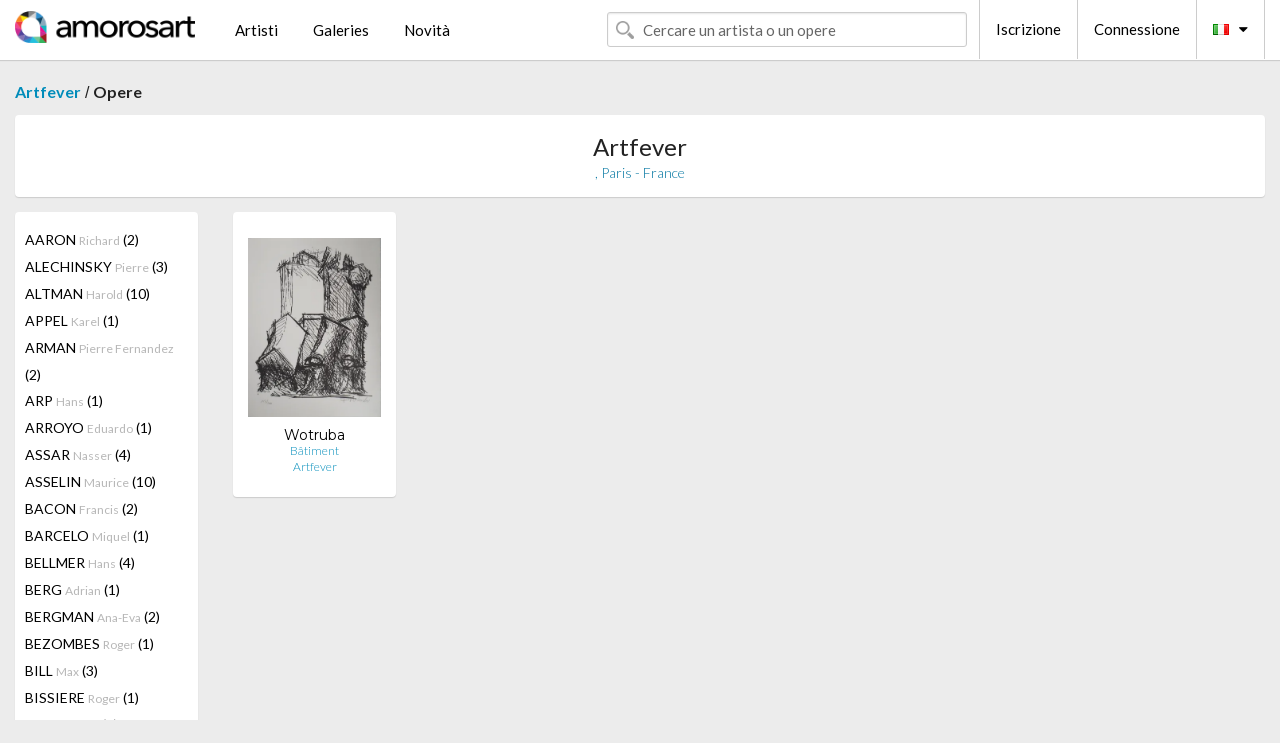

--- FILE ---
content_type: text/html; charset=UTF-8
request_url: https://it.amorosart.com/galleria-artisti-artfever-wotruba-1249-2017-1.html
body_size: 7836
content:
<!doctype html>
<html class="no-js" lang="fr">
    <head>
        <meta charset="utf-8"/>
        <meta name="viewport" content="width=device-width, initial-scale=1.0" />
                <title>Le opere di Fritz Wotruba proposti da Artfever sul portale Amorosart</title>
                        <meta name="description" content="Artfever presente su Amorosart grafiche originali, litografie o incisioni di Fritz Wotruba" />
                        <meta name="keywords" content="Artfever, Litografie, Grafiche, manifesti moderni, incisioni, libri illustrati, in vendita di Wotruba" />
                <link rel="shortcut icon" type="image/x-icon" href="favicon.ico" />
        <link rel="icon" type="image/png" href="favicon.png" />
        <!-- css start -->
        <link href="https://fonts.googleapis.com/css?family=Lato:400,400italic,700,300,300italic,700italic,900,100,100italic,900italic" rel="stylesheet" type="text/css" />
        <link href="https://fonts.googleapis.com/css?family=Montserrat:400,700" rel="stylesheet" type="text/css" />
                        <link href="https://it.amorosart.com/build/page.min.css?v=1768486385" rel="stylesheet" type="text/css" />
                        <!-- css end -->
    </head>
    <body>
        <!-- header start -->
<!-- Google tag (gtag.js) -->
<script async src="https://www.googletagmanager.com/gtag/js?id=G-WCER4H6RP1"></script>
<script>
  window.dataLayer = window.dataLayer || [];
  function gtag(){dataLayer.push(arguments);}
  gtag('js', new Date());

  gtag('config', 'G-WCER4H6RP1');
  gtag('config', 'G-76ZYGJD5EP');
</script>
<div class="top-bar">
    <div class="row">
        <div class="top-bar-left">
            <ul class="headerLeft">
                <li>
                    <a  href="https://it.amorosart.com/"><img class="header-logo" src="https://it.amorosart.com/assets/images/logoAmorosart.png" width="180"></a>
                </li>
                <a class="show-for-small-only" href="javascript:void();" onclick="$('.menu-mobile').slideToggle(200);"><i class="button-menu-mobile fa fa-bars noir s32"></i></a>
                <div class="header-search-mobile show-for-small-only">
                    <form>
                            <div class="column">
                                <input id="search-mobile" type="text" class="search-mobile s16 mag-search fontLato noir radius" placeholder="Cercare un artista o un opere" data-source="https://it.amorosart.com/search.html" data-gallery="Gallerie" data-artist="Artisti" data-artwork="Opere" />
                            </div>
                    </form>
                </div>
                <li>
                    <ul class="menu s15 fontLato noir hide-for-small-only">
                        <li><a href="https://it.amorosart.com/artisti-contemporanei-moderni.html">Artisti</a></li>
                        <li><a href="https://it.amorosart.com/galleria-grafiche-originali.html">Galeries</a></li>
                        <li><a href="https://it.amorosart.com/grafiche-litografie.html">Novità</a></li>
                    </ul>
                </li>
            </ul>
        </div>
        <div class="top-bar-right">
            <ul class="headerRight hide-for-small-only">  
                <li class="header-search">
                    <form>
                        <div class="row collapse postfix-round">
                            <div class="columns">
                                <input id="search" type="text" class="s15 fontLato noir radius mag-search" placeholder="Cercare un artista o un opere"  data-source="https://it.amorosart.com/search.html" data-gallery="Gallerie" data-artist="Artisti" data-artwork="Opere" />
                            </div>
                        </div>
                    </form>
                </li>
                <li class="header-links">
                    <ul class="menu s15 fontLato noir">
                        <li><a href="https://it.amorosart.com/signup.html">Iscrizione</a></li><li><a href="https://it.amorosart.com/signin.html">Connessione</a></li><li><a id="bt-flags" href="#" onclick="$('#other-flags').slideToggle(100);"><i class="famfamfam-flags it mr10"></i><i class="fa fa-caret-down"></i></a>
                            <ul id="other-flags" class="fontLato s14">
                                                                                                <li><a href="https://www.amorosart.com/"><i class="famfamfam-flags fr mr5"></i></a></li>
                                                                                                                                <li><a href="https://en.amorosart.com/"><i class="famfamfam-flags en mr5"></i></a></li>
                                                                                                                                <li><a href="https://es.amorosart.com/"><i class="famfamfam-flags es mr5"></i></a></li>
                                                                                                                                                                                                <li><a href="https://de.amorosart.com/"><i class="famfamfam-flags de mr5"></i></a></li>
                                                                                                                                <li><a href="https://nl.amorosart.com/"><i class="famfamfam-flags nl mr5"></i></a></li>
                                                                                                                                <li><a href="https://pt.amorosart.com/"><i class="famfamfam-flags pt mr5"></i></a></li>
                                                                                                                                <li><a href="https://cn.amorosart.com/"><i class="famfamfam-flags cn mr5"></i></a></li>
                                                                                                                                <li><a href="https://jp.amorosart.com/"><i class="famfamfam-flags jp mr5"></i></a></li>
                                                                                                                                <li><a href="https://ru.amorosart.com/"><i class="famfamfam-flags ru mr5"></i></a></li>
                                                                                            </ul>
                        </li>
                    </ul>
                </li>
            </ul>
        </div>
    </div>
</div>
<div class="menu-mobile" style="display:none">
    <a href="https://it.amorosart.com/artisti-contemporanei-moderni.html" class="fontLato">Artisti</a>
    <a href="https://it.amorosart.com/galleria-grafiche-originali.html" class="fontLato">Galeries</a>
    <a href="https://it.amorosart.com/grafiche-litografie.html" class="fontLato">Novità</a>
    <a href="https://it.amorosart.com/signup.html" class="fontLato noir">Iscrizione</a>
    <a href="https://it.amorosart.com/signin.html" class="fontLato noir">Connessione</a>
</div>
<div class="espace20"></div>
<!-- header end -->
        <!-- page start -->
<div class="row prints">
    <div class="column">
        <span class="fontLatoBold s16"><a href="https://it.amorosart.com/galleria-grafiche-artfever-1249.html">Artfever</a></span> / 
        <span class="fontLatoBold s16" style="display:inline-block">Opere</span>
    </div>
</div>
<div class="espace10"></div>
<div class="row prints artworks-detail">
    <div class="column">
        <div class="columns bgBlanc p15 alignC l22">
            <h1 class="fontLato s24">Artfever</h1>
            <h2 class="fontLatoLight s14 bleu"> ,  Paris - France</h2>
        </div>
    </div>
</div>
<div class="espace15"></div>
<div class="row prints">
    <div class="column large-2 medium-3 mb15">
        <div class="columns bgBlanc p15 gallery-artist-menu">
                            <a href="https://it.amorosart.com/galleria-artisti-artfever-aaron-1249-2663-1.html" class="columns medium-12 small-6 fontLato s14 noir l26 ">AARON <span class="s12 grisC">Richard</span> (2)</a>
                            <a href="https://it.amorosart.com/galleria-artisti-artfever-alechinsky-1249-15-1.html" class="columns medium-12 small-6 fontLato s14 noir l26 ">ALECHINSKY <span class="s12 grisC">Pierre</span> (3)</a>
                            <a href="https://it.amorosart.com/galleria-artisti-artfever-altman-1249-2558-1.html" class="columns medium-12 small-6 fontLato s14 noir l26 ">ALTMAN <span class="s12 grisC">Harold</span> (10)</a>
                            <a href="https://it.amorosart.com/galleria-artisti-artfever-appel-1249-30-1.html" class="columns medium-12 small-6 fontLato s14 noir l26 ">APPEL <span class="s12 grisC">Karel</span> (1)</a>
                            <a href="https://it.amorosart.com/galleria-artisti-artfever-arman-1249-36-1.html" class="columns medium-12 small-6 fontLato s14 noir l26 ">ARMAN <span class="s12 grisC">Pierre Fernandez</span> (2)</a>
                            <a href="https://it.amorosart.com/galleria-artisti-artfever-arp-1249-42-1.html" class="columns medium-12 small-6 fontLato s14 noir l26 ">ARP <span class="s12 grisC">Hans</span> (1)</a>
                            <a href="https://it.amorosart.com/galleria-artisti-artfever-arroyo-1249-43-1.html" class="columns medium-12 small-6 fontLato s14 noir l26 ">ARROYO <span class="s12 grisC">Eduardo</span> (1)</a>
                            <a href="https://it.amorosart.com/galleria-artisti-artfever-assar-1249-1596-1.html" class="columns medium-12 small-6 fontLato s14 noir l26 ">ASSAR <span class="s12 grisC">Nasser</span> (4)</a>
                            <a href="https://it.amorosart.com/galleria-artisti-artfever-asselin-1249-3683-1.html" class="columns medium-12 small-6 fontLato s14 noir l26 ">ASSELIN <span class="s12 grisC">Maurice</span> (10)</a>
                            <a href="https://it.amorosart.com/galleria-artisti-artfever-bacon-1249-57-1.html" class="columns medium-12 small-6 fontLato s14 noir l26 ">BACON <span class="s12 grisC">Francis</span> (2)</a>
                            <a href="https://it.amorosart.com/galleria-artisti-artfever-barcelo-1249-67-1.html" class="columns medium-12 small-6 fontLato s14 noir l26 ">BARCELO <span class="s12 grisC">Miquel</span> (1)</a>
                            <a href="https://it.amorosart.com/galleria-artisti-artfever-bellmer-1249-99-1.html" class="columns medium-12 small-6 fontLato s14 noir l26 ">BELLMER <span class="s12 grisC">Hans</span> (4)</a>
                            <a href="https://it.amorosart.com/galleria-artisti-artfever-berg-1249-110-1.html" class="columns medium-12 small-6 fontLato s14 noir l26 ">BERG <span class="s12 grisC">Adrian</span> (1)</a>
                            <a href="https://it.amorosart.com/galleria-artisti-artfever-bergman-1249-2370-1.html" class="columns medium-12 small-6 fontLato s14 noir l26 ">BERGMAN <span class="s12 grisC">Ana-Eva</span> (2)</a>
                            <a href="https://it.amorosart.com/galleria-artisti-artfever-bezombes-1249-3113-1.html" class="columns medium-12 small-6 fontLato s14 noir l26 ">BEZOMBES <span class="s12 grisC">Roger</span> (1)</a>
                            <a href="https://it.amorosart.com/galleria-artisti-artfever-bill-1249-1960-1.html" class="columns medium-12 small-6 fontLato s14 noir l26 ">BILL <span class="s12 grisC">Max</span> (3)</a>
                            <a href="https://it.amorosart.com/galleria-artisti-artfever-bissiere-1249-119-1.html" class="columns medium-12 small-6 fontLato s14 noir l26 ">BISSIERE <span class="s12 grisC">Roger</span> (1)</a>
                            <a href="https://it.amorosart.com/galleria-artisti-artfever-bloc-1249-3592-1.html" class="columns medium-12 small-6 fontLato s14 noir l26 ">BLOC <span class="s12 grisC">André</span> (1)</a>
                            <a href="https://it.amorosart.com/galleria-artisti-artfever-bona-1249-2240-1.html" class="columns medium-12 small-6 fontLato s14 noir l26 ">BONA <span class="s12 grisC"></span> (2)</a>
                            <a href="https://it.amorosart.com/galleria-artisti-artfever-bonnard-1249-132-1.html" class="columns medium-12 small-6 fontLato s14 noir l26 ">BONNARD <span class="s12 grisC">Pierre</span> (1)</a>
                            <a href="https://it.amorosart.com/galleria-artisti-artfever-bonnefoit-1249-2858-1.html" class="columns medium-12 small-6 fontLato s14 noir l26 ">BONNEFOIT <span class="s12 grisC">Alain</span> (1)</a>
                            <a href="https://it.amorosart.com/galleria-artisti-artfever-bourdelle-1249-3631-1.html" class="columns medium-12 small-6 fontLato s14 noir l26 ">BOURDELLE <span class="s12 grisC"></span> (1)</a>
                            <a href="https://it.amorosart.com/galleria-artisti-artfever-bourgeois-1249-144-1.html" class="columns medium-12 small-6 fontLato s14 noir l26 ">BOURGEOIS <span class="s12 grisC">Louise</span> (1)</a>
                            <a href="https://it.amorosart.com/galleria-artisti-artfever-bozzolini-1249-2314-1.html" class="columns medium-12 small-6 fontLato s14 noir l26 ">BOZZOLINI <span class="s12 grisC">Silvano</span> (1)</a>
                            <a href="https://it.amorosart.com/galleria-artisti-artfever-braque-1249-152-1.html" class="columns medium-12 small-6 fontLato s14 noir l26 ">BRAQUE <span class="s12 grisC">Georges</span> (30)</a>
                            <a href="https://it.amorosart.com/galleria-artisti-artfever-brauner-1249-1352-1.html" class="columns medium-12 small-6 fontLato s14 noir l26 ">BRAUNER <span class="s12 grisC">Victor</span> (1)</a>
                            <a href="https://it.amorosart.com/galleria-artisti-artfever-brayer-1249-2859-1.html" class="columns medium-12 small-6 fontLato s14 noir l26 ">BRAYER <span class="s12 grisC">Yves</span> (9)</a>
                            <a href="https://it.amorosart.com/galleria-artisti-artfever-bryen-1249-1365-1.html" class="columns medium-12 small-6 fontLato s14 noir l26 ">BRYEN <span class="s12 grisC">Camille</span> (6)</a>
                            <a href="https://it.amorosart.com/galleria-artisti-artfever-buffet-1249-175-1.html" class="columns medium-12 small-6 fontLato s14 noir l26 ">BUFFET <span class="s12 grisC">Bernard</span> (135)</a>
                            <a href="https://it.amorosart.com/galleria-artisti-artfever-calder-1249-189-1.html" class="columns medium-12 small-6 fontLato s14 noir l26 ">CALDER <span class="s12 grisC">Alexander</span> (10)</a>
                            <a href="https://it.amorosart.com/galleria-artisti-artfever-camacho-1249-1383-1.html" class="columns medium-12 small-6 fontLato s14 noir l26 ">CAMACHO  <span class="s12 grisC">Jorge</span> (1)</a>
                            <a href="https://it.amorosart.com/galleria-artisti-artfever-cardenas-1249-1680-1.html" class="columns medium-12 small-6 fontLato s14 noir l26 ">CARDENAS <span class="s12 grisC">Augustin</span> (1)</a>
                            <a href="https://it.amorosart.com/galleria-artisti-artfever-carzou-1249-1498-1.html" class="columns medium-12 small-6 fontLato s14 noir l26 ">CARZOU <span class="s12 grisC">Jean</span> (3)</a>
                            <a href="https://it.amorosart.com/galleria-artisti-artfever-cavailles-1249-210-1.html" class="columns medium-12 small-6 fontLato s14 noir l26 ">CAVAILLES <span class="s12 grisC">Jules</span> (13)</a>
                            <a href="https://it.amorosart.com/galleria-artisti-artfever-cesar-1249-211-1.html" class="columns medium-12 small-6 fontLato s14 noir l26 ">CESAR <span class="s12 grisC">Baldaccini</span> (4)</a>
                            <a href="https://it.amorosart.com/galleria-artisti-artfever-cezanne-1249-215-1.html" class="columns medium-12 small-6 fontLato s14 noir l26 ">CEZANNE <span class="s12 grisC">Paul</span> (1)</a>
                            <a href="https://it.amorosart.com/galleria-artisti-artfever-chagall-1249-218-1.html" class="columns medium-12 small-6 fontLato s14 noir l26 ">CHAGALL <span class="s12 grisC">Marc</span> (223)</a>
                            <a href="https://it.amorosart.com/galleria-artisti-artfever-chillida-1249-234-1.html" class="columns medium-12 small-6 fontLato s14 noir l26 ">CHILLIDA <span class="s12 grisC">Eduardo</span> (3)</a>
                            <a href="https://it.amorosart.com/galleria-artisti-artfever-chirico_de-1249-4079-1.html" class="columns medium-12 small-6 fontLato s14 noir l26 ">CHIRICO (DE) <span class="s12 grisC">Giorgio</span> (1)</a>
                            <a href="https://it.amorosart.com/galleria-artisti-artfever-christo-1249-239-1.html" class="columns medium-12 small-6 fontLato s14 noir l26 ">CHRISTO <span class="s12 grisC">Javacheff</span> (4)</a>
                            <a href="https://it.amorosart.com/galleria-artisti-artfever-chu_teh_chun-1249-2127-1.html" class="columns medium-12 small-6 fontLato s14 noir l26 ">CHU TEH CHUN  <span class="s12 grisC"></span> (1)</a>
                            <a href="https://it.amorosart.com/galleria-artisti-artfever-ciry-1249-3354-1.html" class="columns medium-12 small-6 fontLato s14 noir l26 ">CIRY <span class="s12 grisC">Michel</span> (1)</a>
                            <a href="https://it.amorosart.com/galleria-artisti-artfever-clairin-1249-3787-1.html" class="columns medium-12 small-6 fontLato s14 noir l26 ">CLAIRIN <span class="s12 grisC">Pierre-Eugène</span> (10)</a>
                            <a href="https://it.amorosart.com/galleria-artisti-artfever-clavé-1249-247-1.html" class="columns medium-12 small-6 fontLato s14 noir l26 ">CLAVÉ <span class="s12 grisC">Antoni</span> (1)</a>
                            <a href="https://it.amorosart.com/galleria-artisti-artfever-combas-1249-1377-1.html" class="columns medium-12 small-6 fontLato s14 noir l26 ">COMBAS <span class="s12 grisC">Robert</span> (3)</a>
                            <a href="https://it.amorosart.com/galleria-artisti-artfever-condo-1249-260-1.html" class="columns medium-12 small-6 fontLato s14 noir l26 ">CONDO <span class="s12 grisC">George</span> (1)</a>
                            <a href="https://it.amorosart.com/galleria-artisti-artfever-cueco-1249-1606-1.html" class="columns medium-12 small-6 fontLato s14 noir l26 ">CUECO <span class="s12 grisC">Henri</span> (1)</a>
                            <a href="https://it.amorosart.com/galleria-artisti-artfever-dali-1249-291-1.html" class="columns medium-12 small-6 fontLato s14 noir l26 ">DALI <span class="s12 grisC">Salvador</span> (256)</a>
                            <a href="https://it.amorosart.com/galleria-artisti-artfever-david-1249-3951-1.html" class="columns medium-12 small-6 fontLato s14 noir l26 ">DAVID <span class="s12 grisC">David</span> (1)</a>
                            <a href="https://it.amorosart.com/galleria-artisti-artfever-davie-1249-294-1.html" class="columns medium-12 small-6 fontLato s14 noir l26 ">DAVIE <span class="s12 grisC">Alan</span> (1)</a>
                            <a href="https://it.amorosart.com/galleria-artisti-artfever-davies-1249-295-1.html" class="columns medium-12 small-6 fontLato s14 noir l26 ">DAVIES <span class="s12 grisC">Anthony</span> (9)</a>
                            <a href="https://it.amorosart.com/galleria-artisti-artfever-de_la_fresnaye-1249-5905-1.html" class="columns medium-12 small-6 fontLato s14 noir l26 ">DE LA FRESNAYE <span class="s12 grisC">Roger</span> (14)</a>
                            <a href="https://it.amorosart.com/galleria-artisti-artfever-de_saint_phalle-1249-305-1.html" class="columns medium-12 small-6 fontLato s14 noir l26 ">DE SAINT PHALLE <span class="s12 grisC">Niki</span> (1)</a>
                            <a href="https://it.amorosart.com/galleria-artisti-artfever-de_stael-1249-306-1.html" class="columns medium-12 small-6 fontLato s14 noir l26 ">DE STAEL <span class="s12 grisC">Nicolas</span> (1)</a>
                            <a href="https://it.amorosart.com/galleria-artisti-artfever-degas-1249-311-1.html" class="columns medium-12 small-6 fontLato s14 noir l26 ">DEGAS <span class="s12 grisC">Edgar</span> (9)</a>
                            <a href="https://it.amorosart.com/galleria-artisti-artfever-delaunay-1249-319-1.html" class="columns medium-12 small-6 fontLato s14 noir l26 ">DELAUNAY <span class="s12 grisC">Sonia</span> (8)</a>
                            <a href="https://it.amorosart.com/galleria-artisti-artfever-delaunay-1249-318-1.html" class="columns medium-12 small-6 fontLato s14 noir l26 ">DELAUNAY <span class="s12 grisC">Robert</span> (2)</a>
                            <a href="https://it.amorosart.com/galleria-artisti-artfever-derain-1249-326-1.html" class="columns medium-12 small-6 fontLato s14 noir l26 ">DERAIN <span class="s12 grisC">André</span> (2)</a>
                            <a href="https://it.amorosart.com/galleria-artisti-artfever-deux-1249-1509-1.html" class="columns medium-12 small-6 fontLato s14 noir l26 ">DEUX <span class="s12 grisC">Fred</span> (19)</a>
                            <a href="https://it.amorosart.com/galleria-artisti-artfever-dewasne-1249-1968-1.html" class="columns medium-12 small-6 fontLato s14 noir l26 ">DEWASNE <span class="s12 grisC">Jean</span> (1)</a>
                            <a href="https://it.amorosart.com/galleria-artisti-artfever-deyrolle-1249-2028-1.html" class="columns medium-12 small-6 fontLato s14 noir l26 ">DEYROLLE <span class="s12 grisC">Jean</span> (1)</a>
                            <a href="https://it.amorosart.com/galleria-artisti-artfever-di_rosa-1249-1350-1.html" class="columns medium-12 small-6 fontLato s14 noir l26 ">DI ROSA <span class="s12 grisC">Hervé</span> (3)</a>
                            <a href="https://it.amorosart.com/galleria-artisti-artfever-dias-1249-1510-1.html" class="columns medium-12 small-6 fontLato s14 noir l26 ">DIAS <span class="s12 grisC">Cicero</span> (1)</a>
                            <a href="https://it.amorosart.com/galleria-artisti-artfever-dignimont-1249-5592-1.html" class="columns medium-12 small-6 fontLato s14 noir l26 ">DIGNIMONT <span class="s12 grisC">André</span> (1)</a>
                            <a href="https://it.amorosart.com/galleria-artisti-artfever-dilley-1249-3418-1.html" class="columns medium-12 small-6 fontLato s14 noir l26 ">DILLEY <span class="s12 grisC">Ramon</span> (2)</a>
                            <a href="https://it.amorosart.com/galleria-artisti-artfever-dilley-1249-3516-1.html" class="columns medium-12 small-6 fontLato s14 noir l26 ">DILLEY  <span class="s12 grisC">Ramon</span> (1)</a>
                            <a href="https://it.amorosart.com/galleria-artisti-artfever-dine-1249-336-1.html" class="columns medium-12 small-6 fontLato s14 noir l26 ">DINE <span class="s12 grisC">Jim</span> (1)</a>
                            <a href="https://it.amorosart.com/galleria-artisti-artfever-dix-1249-3615-1.html" class="columns medium-12 small-6 fontLato s14 noir l26 ">DIX <span class="s12 grisC">Otto</span> (1)</a>
                            <a href="https://it.amorosart.com/galleria-artisti-artfever-domela-1249-2244-1.html" class="columns medium-12 small-6 fontLato s14 noir l26 ">DOMELA <span class="s12 grisC">César</span> (1)</a>
                            <a href="https://it.amorosart.com/galleria-artisti-artfever-dorazio-1249-349-1.html" class="columns medium-12 small-6 fontLato s14 noir l26 ">DORAZIO <span class="s12 grisC">Piero</span> (5)</a>
                            <a href="https://it.amorosart.com/galleria-artisti-artfever-dorny-1249-350-1.html" class="columns medium-12 small-6 fontLato s14 noir l26 ">DORNY <span class="s12 grisC">Bertrand</span> (1)</a>
                            <a href="https://it.amorosart.com/galleria-artisti-artfever-dubuffet-1249-359-1.html" class="columns medium-12 small-6 fontLato s14 noir l26 ">DUBUFFET <span class="s12 grisC">Jean</span> (2)</a>
                            <a href="https://it.amorosart.com/galleria-artisti-artfever-dufy-1249-361-1.html" class="columns medium-12 small-6 fontLato s14 noir l26 ">DUFY <span class="s12 grisC">Raoul</span> (2)</a>
                            <a href="https://it.amorosart.com/galleria-artisti-artfever-dumitresco-1249-2222-1.html" class="columns medium-12 small-6 fontLato s14 noir l26 ">DUMITRESCO <span class="s12 grisC">Natalia</span> (1)</a>
                            <a href="https://it.amorosart.com/galleria-artisti-artfever-erben-1249-5704-1.html" class="columns medium-12 small-6 fontLato s14 noir l26 ">ERBEN <span class="s12 grisC">Ulrich</span> (1)</a>
                            <a href="https://it.amorosart.com/galleria-artisti-artfever-ernst-1249-381-1.html" class="columns medium-12 small-6 fontLato s14 noir l26 ">ERNST <span class="s12 grisC">Max</span> (3)</a>
                            <a href="https://it.amorosart.com/galleria-artisti-artfever-fairey-1249-2602-1.html" class="columns medium-12 small-6 fontLato s14 noir l26 ">FAIREY <span class="s12 grisC">Shepard</span> (7)</a>
                            <a href="https://it.amorosart.com/galleria-artisti-artfever-fassianos-1249-1440-1.html" class="columns medium-12 small-6 fontLato s14 noir l26 ">FASSIANOS <span class="s12 grisC">Alecos</span> (19)</a>
                            <a href="https://it.amorosart.com/galleria-artisti-artfever-fini-1249-408-1.html" class="columns medium-12 small-6 fontLato s14 noir l26 ">FINI <span class="s12 grisC">Leonor</span> (2)</a>
                            <a href="https://it.amorosart.com/galleria-artisti-artfever-fiorini-1249-2572-1.html" class="columns medium-12 small-6 fontLato s14 noir l26 ">FIORINI <span class="s12 grisC">Marcel</span> (1)</a>
                            <a href="https://it.amorosart.com/galleria-artisti-artfever-fleischmann-1249-2462-1.html" class="columns medium-12 small-6 fontLato s14 noir l26 ">FLEISCHMANN <span class="s12 grisC">Adolf Richard </span> (1)</a>
                            <a href="https://it.amorosart.com/galleria-artisti-artfever-folon-1249-2368-1.html" class="columns medium-12 small-6 fontLato s14 noir l26 ">FOLON <span class="s12 grisC">Jean-Michel</span> (2)</a>
                            <a href="https://it.amorosart.com/galleria-artisti-artfever-foujita-1249-430-1.html" class="columns medium-12 small-6 fontLato s14 noir l26 ">FOUJITA <span class="s12 grisC">Leonard Tsuguharu</span> (55)</a>
                            <a href="https://it.amorosart.com/galleria-artisti-artfever-francis-1249-433-1.html" class="columns medium-12 small-6 fontLato s14 noir l26 ">FRANCIS <span class="s12 grisC">Sam</span> (1)</a>
                            <a href="https://it.amorosart.com/galleria-artisti-artfever-francis-1249-431-1.html" class="columns medium-12 small-6 fontLato s14 noir l26 ">FRANCIS <span class="s12 grisC">Ian</span> (1)</a>
                            <a href="https://it.amorosart.com/galleria-artisti-artfever-friesz-1249-442-1.html" class="columns medium-12 small-6 fontLato s14 noir l26 ">FRIESZ <span class="s12 grisC">Othon</span> (1)</a>
                            <a href="https://it.amorosart.com/galleria-artisti-artfever-galanis-1249-454-1.html" class="columns medium-12 small-6 fontLato s14 noir l26 ">GALANIS <span class="s12 grisC">Demetrius</span> (1)</a>
                            <a href="https://it.amorosart.com/galleria-artisti-artfever-gantner-1249-2772-1.html" class="columns medium-12 small-6 fontLato s14 noir l26 ">GANTNER <span class="s12 grisC">Bernard</span> (20)</a>
                            <a href="https://it.amorosart.com/galleria-artisti-artfever-garache-1249-2043-1.html" class="columns medium-12 small-6 fontLato s14 noir l26 ">GARACHE <span class="s12 grisC">Claude</span> (12)</a>
                            <a href="https://it.amorosart.com/galleria-artisti-artfever-gauguin-1249-461-1.html" class="columns medium-12 small-6 fontLato s14 noir l26 ">GAUGUIN <span class="s12 grisC">Paul</span> (2)</a>
                            <a href="https://it.amorosart.com/galleria-artisti-artfever-gaveau-1249-3066-1.html" class="columns medium-12 small-6 fontLato s14 noir l26 ">GAVEAU <span class="s12 grisC">Claude</span> (2)</a>
                            <a href="https://it.amorosart.com/galleria-artisti-artfever-giacometti-1249-468-1.html" class="columns medium-12 small-6 fontLato s14 noir l26 ">GIACOMETTI <span class="s12 grisC">Alberto</span> (8)</a>
                            <a href="https://it.amorosart.com/galleria-artisti-artfever-gilot-1249-478-1.html" class="columns medium-12 small-6 fontLato s14 noir l26 ">GILOT <span class="s12 grisC">Francoise</span> (18)</a>
                            <a href="https://it.amorosart.com/galleria-artisti-artfever-gischia-1249-3038-1.html" class="columns medium-12 small-6 fontLato s14 noir l26 ">GISCHIA <span class="s12 grisC">Léon</span> (1)</a>
                            <a href="https://it.amorosart.com/galleria-artisti-artfever-goerg-1249-1518-1.html" class="columns medium-12 small-6 fontLato s14 noir l26 ">GOERG <span class="s12 grisC">Edouard</span> (1)</a>
                            <a href="https://it.amorosart.com/galleria-artisti-artfever-gorin-1249-2937-1.html" class="columns medium-12 small-6 fontLato s14 noir l26 ">GORIN <span class="s12 grisC">Jean</span> (1)</a>
                            <a href="https://it.amorosart.com/galleria-artisti-artfever-grau_sala-1249-1458-1.html" class="columns medium-12 small-6 fontLato s14 noir l26 ">GRAU SALA <span class="s12 grisC">Emilio</span> (4)</a>
                            <a href="https://it.amorosart.com/galleria-artisti-artfever-gris-1249-2764-1.html" class="columns medium-12 small-6 fontLato s14 noir l26 ">GRIS  <span class="s12 grisC">Juan</span> (1)</a>
                            <a href="https://it.amorosart.com/galleria-artisti-artfever-gromaire-1249-1523-1.html" class="columns medium-12 small-6 fontLato s14 noir l26 ">GROMAIRE <span class="s12 grisC">Marcel</span> (8)</a>
                            <a href="https://it.amorosart.com/galleria-artisti-artfever-haddelsey-1249-4120-1.html" class="columns medium-12 small-6 fontLato s14 noir l26 ">HADDELSEY <span class="s12 grisC">Vincent</span> (2)</a>
                            <a href="https://it.amorosart.com/galleria-artisti-artfever-hantai-1249-1385-1.html" class="columns medium-12 small-6 fontLato s14 noir l26 ">HANTAI <span class="s12 grisC">Simon</span> (1)</a>
                            <a href="https://it.amorosart.com/galleria-artisti-artfever-haring-1249-534-1.html" class="columns medium-12 small-6 fontLato s14 noir l26 ">HARING <span class="s12 grisC">Keith</span> (2)</a>
                            <a href="https://it.amorosart.com/galleria-artisti-artfever-hartung-1249-535-1.html" class="columns medium-12 small-6 fontLato s14 noir l26 ">HARTUNG <span class="s12 grisC">Hans</span> (3)</a>
                            <a href="https://it.amorosart.com/galleria-artisti-artfever-hasegawa-1249-3790-1.html" class="columns medium-12 small-6 fontLato s14 noir l26 ">HASEGAWA <span class="s12 grisC">Kiyoshi</span> (2)</a>
                            <a href="https://it.amorosart.com/galleria-artisti-artfever-hasegawa-1249-2375-1.html" class="columns medium-12 small-6 fontLato s14 noir l26 ">HASEGAWA <span class="s12 grisC">Shoichi</span> (3)</a>
                            <a href="https://it.amorosart.com/galleria-artisti-artfever-hayter-1249-542-1.html" class="columns medium-12 small-6 fontLato s14 noir l26 ">HAYTER <span class="s12 grisC">Stanley William</span> (1)</a>
                            <a href="https://it.amorosart.com/galleria-artisti-artfever-heckel-1249-545-1.html" class="columns medium-12 small-6 fontLato s14 noir l26 ">HECKEL <span class="s12 grisC">Erich</span> (1)</a>
                            <a href="https://it.amorosart.com/galleria-artisti-artfever-heiliger-1249-4621-1.html" class="columns medium-12 small-6 fontLato s14 noir l26 ">HEILIGER <span class="s12 grisC">Bernhard</span> (2)</a>
                            <a href="https://it.amorosart.com/galleria-artisti-artfever-helion-1249-1627-1.html" class="columns medium-12 small-6 fontLato s14 noir l26 ">HELION <span class="s12 grisC">Jean</span> (2)</a>
                            <a href="https://it.amorosart.com/galleria-artisti-artfever-helleu-1249-549-1.html" class="columns medium-12 small-6 fontLato s14 noir l26 ">HELLEU <span class="s12 grisC">Paul Cesar</span> (3)</a>
                            <a href="https://it.amorosart.com/galleria-artisti-artfever-herbin-1249-552-1.html" class="columns medium-12 small-6 fontLato s14 noir l26 ">HERBIN <span class="s12 grisC">Auguste</span> (2)</a>
                            <a href="https://it.amorosart.com/galleria-artisti-artfever-hernandez-1249-1918-1.html" class="columns medium-12 small-6 fontLato s14 noir l26 ">HERNANDEZ <span class="s12 grisC">Jose</span> (1)</a>
                            <a href="https://it.amorosart.com/galleria-artisti-artfever-hilaire-1249-2860-1.html" class="columns medium-12 small-6 fontLato s14 noir l26 ">HILAIRE <span class="s12 grisC">Camille </span> (24)</a>
                            <a href="https://it.amorosart.com/galleria-artisti-artfever-hockney-1249-562-1.html" class="columns medium-12 small-6 fontLato s14 noir l26 ">HOCKNEY <span class="s12 grisC">David</span> (8)</a>
                            <a href="https://it.amorosart.com/galleria-artisti-artfever-icart-1249-1436-1.html" class="columns medium-12 small-6 fontLato s14 noir l26 ">ICART <span class="s12 grisC">Louis</span> (8)</a>
                            <a href="https://it.amorosart.com/galleria-artisti-artfever-indiana-1249-595-1.html" class="columns medium-12 small-6 fontLato s14 noir l26 ">INDIANA <span class="s12 grisC">Robert</span> (21)</a>
                            <a href="https://it.amorosart.com/galleria-artisti-artfever-ionesco-1249-1778-1.html" class="columns medium-12 small-6 fontLato s14 noir l26 ">IONESCO <span class="s12 grisC">Eugene</span> (1)</a>
                            <a href="https://it.amorosart.com/galleria-artisti-artfever-jacobsen-1249-1958-1.html" class="columns medium-12 small-6 fontLato s14 noir l26 ">JACOBSEN <span class="s12 grisC">Egill</span> (1)</a>
                            <a href="https://it.amorosart.com/galleria-artisti-artfever-jansem-1249-610-1.html" class="columns medium-12 small-6 fontLato s14 noir l26 ">JANSEM <span class="s12 grisC">Jean</span> (1)</a>
                            <a href="https://it.amorosart.com/galleria-artisti-artfever-janssen-1249-2040-1.html" class="columns medium-12 small-6 fontLato s14 noir l26 ">JANSSEN <span class="s12 grisC">Horst</span> (2)</a>
                            <a href="https://it.amorosart.com/galleria-artisti-artfever-jenkins-1249-614-1.html" class="columns medium-12 small-6 fontLato s14 noir l26 ">JENKINS <span class="s12 grisC">Paul</span> (1)</a>
                            <a href="https://it.amorosart.com/galleria-artisti-artfever-jonone-1249-2677-1.html" class="columns medium-12 small-6 fontLato s14 noir l26 ">JONONE <span class="s12 grisC"></span> (1)</a>
                            <a href="https://it.amorosart.com/galleria-artisti-artfever-jorn-1249-627-1.html" class="columns medium-12 small-6 fontLato s14 noir l26 ">JORN <span class="s12 grisC">Asger</span> (3)</a>
                            <a href="https://it.amorosart.com/galleria-artisti-artfever-jouve-1249-5066-1.html" class="columns medium-12 small-6 fontLato s14 noir l26 ">JOUVE <span class="s12 grisC">Paul</span> (2)</a>
                            <a href="https://it.amorosart.com/galleria-artisti-artfever-kandinsky-1249-634-1.html" class="columns medium-12 small-6 fontLato s14 noir l26 ">KANDINSKY <span class="s12 grisC">Wassily</span> (2)</a>
                            <a href="https://it.amorosart.com/galleria-artisti-artfever-kijno-1249-2703-1.html" class="columns medium-12 small-6 fontLato s14 noir l26 ">KIJNO <span class="s12 grisC">Ladislas</span> (2)</a>
                            <a href="https://it.amorosart.com/galleria-artisti-artfever-klasen-1249-1520-1.html" class="columns medium-12 small-6 fontLato s14 noir l26 ">KLASEN <span class="s12 grisC">Peter</span> (2)</a>
                            <a href="https://it.amorosart.com/galleria-artisti-artfever-klee-1249-663-1.html" class="columns medium-12 small-6 fontLato s14 noir l26 ">KLEE <span class="s12 grisC">Paul</span> (3)</a>
                            <a href="https://it.amorosart.com/galleria-artisti-artfever-klimt-1249-3342-1.html" class="columns medium-12 small-6 fontLato s14 noir l26 ">KLIMT <span class="s12 grisC">Gustav</span> (1)</a>
                            <a href="https://it.amorosart.com/galleria-artisti-artfever-klossowski-1249-1874-1.html" class="columns medium-12 small-6 fontLato s14 noir l26 ">KLOSSOWSKI <span class="s12 grisC">Pierre</span> (1)</a>
                            <a href="https://it.amorosart.com/galleria-artisti-artfever-kubin-1249-2623-1.html" class="columns medium-12 small-6 fontLato s14 noir l26 ">KUBIN <span class="s12 grisC">Alfred</span> (1)</a>
                            <a href="https://it.amorosart.com/galleria-artisti-artfever-laboureur-1249-694-1.html" class="columns medium-12 small-6 fontLato s14 noir l26 ">LABOUREUR <span class="s12 grisC">Jean-Emile</span> (3)</a>
                            <a href="https://it.amorosart.com/galleria-artisti-artfever-lalanne-1249-2409-1.html" class="columns medium-12 small-6 fontLato s14 noir l26 ">LALANNE <span class="s12 grisC">Claude</span> (1)</a>
                            <a href="https://it.amorosart.com/galleria-artisti-artfever-lam-1249-697-1.html" class="columns medium-12 small-6 fontLato s14 noir l26 ">LAM <span class="s12 grisC">Wifredo</span> (5)</a>
                            <a href="https://it.amorosart.com/galleria-artisti-artfever-lanskoy-1249-705-1.html" class="columns medium-12 small-6 fontLato s14 noir l26 ">LANSKOY <span class="s12 grisC">Andre</span> (1)</a>
                            <a href="https://it.amorosart.com/galleria-artisti-artfever-lapicque-1249-1876-1.html" class="columns medium-12 small-6 fontLato s14 noir l26 ">LAPICQUE <span class="s12 grisC">Charles</span> (1)</a>
                            <a href="https://it.amorosart.com/galleria-artisti-artfever-lardera-1249-3094-1.html" class="columns medium-12 small-6 fontLato s14 noir l26 ">LARDERA <span class="s12 grisC">Berto</span> (1)</a>
                            <a href="https://it.amorosart.com/galleria-artisti-artfever-laurencin-1249-711-1.html" class="columns medium-12 small-6 fontLato s14 noir l26 ">LAURENCIN <span class="s12 grisC">Marie</span> (5)</a>
                            <a href="https://it.amorosart.com/galleria-artisti-artfever-lazar-1249-5904-1.html" class="columns medium-12 small-6 fontLato s14 noir l26 ">LAZAR <span class="s12 grisC">Meyer</span> (11)</a>
                            <a href="https://it.amorosart.com/galleria-artisti-artfever-le_yaouanc-1249-1467-1.html" class="columns medium-12 small-6 fontLato s14 noir l26 ">LE YAOUANC <span class="s12 grisC">Alain</span> (10)</a>
                            <a href="https://it.amorosart.com/galleria-artisti-artfever-leger-1249-719-1.html" class="columns medium-12 small-6 fontLato s14 noir l26 ">LEGER <span class="s12 grisC">Fernand</span> (7)</a>
                            <a href="https://it.amorosart.com/galleria-artisti-artfever-lepape-1249-3687-1.html" class="columns medium-12 small-6 fontLato s14 noir l26 ">LEPAPE <span class="s12 grisC">Georges</span> (2)</a>
                            <a href="https://it.amorosart.com/galleria-artisti-artfever-leppien-1249-3778-1.html" class="columns medium-12 small-6 fontLato s14 noir l26 ">LEPPIEN <span class="s12 grisC">Jean</span> (1)</a>
                            <a href="https://it.amorosart.com/galleria-artisti-artfever-lhote-1249-2270-1.html" class="columns medium-12 small-6 fontLato s14 noir l26 ">LHOTE <span class="s12 grisC">André</span> (1)</a>
                            <a href="https://it.amorosart.com/galleria-artisti-artfever-lichtenstein-1249-735-1.html" class="columns medium-12 small-6 fontLato s14 noir l26 ">LICHTENSTEIN <span class="s12 grisC">Roy</span> (1)</a>
                            <a href="https://it.amorosart.com/galleria-artisti-artfever-lindner-1249-742-1.html" class="columns medium-12 small-6 fontLato s14 noir l26 ">LINDNER <span class="s12 grisC">Richard</span> (1)</a>
                            <a href="https://it.amorosart.com/galleria-artisti-artfever-lindstrom-1249-1407-1.html" class="columns medium-12 small-6 fontLato s14 noir l26 ">LINDSTROM <span class="s12 grisC">Bengt</span> (23)</a>
                            <a href="https://it.amorosart.com/galleria-artisti-artfever-lotiron-1249-1470-1.html" class="columns medium-12 small-6 fontLato s14 noir l26 ">LOTIRON <span class="s12 grisC">Robert</span> (10)</a>
                            <a href="https://it.amorosart.com/galleria-artisti-artfever-louttre-1249-1622-1.html" class="columns medium-12 small-6 fontLato s14 noir l26 ">LOUTTRE <span class="s12 grisC">Bernard</span> (3)</a>
                            <a href="https://it.amorosart.com/galleria-artisti-artfever-lubbers-1249-2799-1.html" class="columns medium-12 small-6 fontLato s14 noir l26 ">LUBBERS <span class="s12 grisC">Adriaan</span> (2)</a>
                            <a href="https://it.amorosart.com/galleria-artisti-artfever-luce-1249-2466-1.html" class="columns medium-12 small-6 fontLato s14 noir l26 ">LUCE <span class="s12 grisC">Maximilien</span> (36)</a>
                            <a href="https://it.amorosart.com/galleria-artisti-artfever-magnelli-1249-766-1.html" class="columns medium-12 small-6 fontLato s14 noir l26 ">MAGNELLI <span class="s12 grisC">Alberto</span> (3)</a>
                            <a href="https://it.amorosart.com/galleria-artisti-artfever-magritte-1249-767-1.html" class="columns medium-12 small-6 fontLato s14 noir l26 ">MAGRITTE <span class="s12 grisC">Rene</span> (2)</a>
                            <a href="https://it.amorosart.com/galleria-artisti-artfever-malevitch-1249-3971-1.html" class="columns medium-12 small-6 fontLato s14 noir l26 ">MALEVITCH <span class="s12 grisC">Kasimir</span> (2)</a>
                            <a href="https://it.amorosart.com/galleria-artisti-artfever-manessier-1249-1860-1.html" class="columns medium-12 small-6 fontLato s14 noir l26 ">MANESSIER <span class="s12 grisC">Alfred</span> (4)</a>
                            <a href="https://it.amorosart.com/galleria-artisti-artfever-manet-1249-774-1.html" class="columns medium-12 small-6 fontLato s14 noir l26 ">MANET <span class="s12 grisC">Edouard</span> (7)</a>
                            <a href="https://it.amorosart.com/galleria-artisti-artfever-marais-1249-4092-1.html" class="columns medium-12 small-6 fontLato s14 noir l26 ">MARAIS  <span class="s12 grisC">Jean</span> (37)</a>
                            <a href="https://it.amorosart.com/galleria-artisti-artfever-marcoussis-1249-783-1.html" class="columns medium-12 small-6 fontLato s14 noir l26 ">MARCOUSSIS <span class="s12 grisC">Louis</span> (1)</a>
                            <a href="https://it.amorosart.com/galleria-artisti-artfever-marquet-1249-790-1.html" class="columns medium-12 small-6 fontLato s14 noir l26 ">MARQUET <span class="s12 grisC">Albert</span> (13)</a>
                            <a href="https://it.amorosart.com/galleria-artisti-artfever-masson-1249-799-1.html" class="columns medium-12 small-6 fontLato s14 noir l26 ">MASSON <span class="s12 grisC">Andre</span> (1)</a>
                            <a href="https://it.amorosart.com/galleria-artisti-artfever-mathieu-1249-1431-1.html" class="columns medium-12 small-6 fontLato s14 noir l26 ">MATHIEU <span class="s12 grisC">Georges</span> (1)</a>
                            <a href="https://it.amorosart.com/galleria-artisti-artfever-matisse-1249-801-1.html" class="columns medium-12 small-6 fontLato s14 noir l26 ">MATISSE <span class="s12 grisC">Henri</span> (24)</a>
                            <a href="https://it.amorosart.com/galleria-artisti-artfever-matta-1249-803-1.html" class="columns medium-12 small-6 fontLato s14 noir l26 ">MATTA <span class="s12 grisC">Roberto</span> (5)</a>
                            <a href="https://it.amorosart.com/galleria-artisti-artfever-méheut-1249-3705-1.html" class="columns medium-12 small-6 fontLato s14 noir l26 ">MÉHEUT <span class="s12 grisC">Mathurin</span> (15)</a>
                            <a href="https://it.amorosart.com/galleria-artisti-artfever-messagier-1249-1432-1.html" class="columns medium-12 small-6 fontLato s14 noir l26 ">MESSAGIER <span class="s12 grisC">Jean</span> (2)</a>
                            <a href="https://it.amorosart.com/galleria-artisti-artfever-meyer-1249-5841-1.html" class="columns medium-12 small-6 fontLato s14 noir l26 ">MEYER <span class="s12 grisC">Jan</span> (13)</a>
                            <a href="https://it.amorosart.com/galleria-artisti-artfever-michaux-1249-1347-1.html" class="columns medium-12 small-6 fontLato s14 noir l26 ">MICHAUX <span class="s12 grisC">Henri</span> (1)</a>
                            <a href="https://it.amorosart.com/galleria-artisti-artfever-miró-1249-840-1.html" class="columns medium-12 small-6 fontLato s14 noir l26 ">MIRÓ <span class="s12 grisC">Joan</span> (59)</a>
                            <a href="https://it.amorosart.com/galleria-artisti-artfever-mitchell-1249-841-1.html" class="columns medium-12 small-6 fontLato s14 noir l26 ">MITCHELL <span class="s12 grisC">Joan</span> (3)</a>
                            <a href="https://it.amorosart.com/galleria-artisti-artfever-modigliani-1249-842-1.html" class="columns medium-12 small-6 fontLato s14 noir l26 ">MODIGLIANI <span class="s12 grisC">A.</span> (1)</a>
                            <a href="https://it.amorosart.com/galleria-artisti-artfever-monet-1249-844-1.html" class="columns medium-12 small-6 fontLato s14 noir l26 ">MONET <span class="s12 grisC">Claude</span> (1)</a>
                            <a href="https://it.amorosart.com/galleria-artisti-artfever-moreau-1249-847-1.html" class="columns medium-12 small-6 fontLato s14 noir l26 ">MOREAU <span class="s12 grisC">Luc-Albert</span> (1)</a>
                            <a href="https://it.amorosart.com/galleria-artisti-artfever-moreh-1249-4095-1.html" class="columns medium-12 small-6 fontLato s14 noir l26 ">MOREH <span class="s12 grisC">Mordecai</span> (5)</a>
                            <a href="https://it.amorosart.com/galleria-artisti-artfever-morellet-1249-1406-1.html" class="columns medium-12 small-6 fontLato s14 noir l26 ">MORELLET <span class="s12 grisC">François</span> (1)</a>
                            <a href="https://it.amorosart.com/galleria-artisti-artfever-morisot-1249-2257-1.html" class="columns medium-12 small-6 fontLato s14 noir l26 ">MORISOT <span class="s12 grisC">Berthe</span> (13)</a>
                            <a href="https://it.amorosart.com/galleria-artisti-artfever-mortensen-1249-2682-1.html" class="columns medium-12 small-6 fontLato s14 noir l26 ">MORTENSEN <span class="s12 grisC">Richard</span> (1)</a>
                            <a href="https://it.amorosart.com/galleria-artisti-artfever-munch-1249-863-1.html" class="columns medium-12 small-6 fontLato s14 noir l26 ">MUNCH <span class="s12 grisC">Edvard</span> (3)</a>
                            <a href="https://it.amorosart.com/galleria-artisti-artfever-noyer-1249-4358-1.html" class="columns medium-12 small-6 fontLato s14 noir l26 ">NOYER <span class="s12 grisC">Denis Paul</span> (3)</a>
                            <a href="https://it.amorosart.com/galleria-artisti-artfever-noyer-1249-4356-1.html" class="columns medium-12 small-6 fontLato s14 noir l26 ">NOYER <span class="s12 grisC">Philippe</span> (3)</a>
                            <a href="https://it.amorosart.com/galleria-artisti-artfever-pei-ming-1249-3523-1.html" class="columns medium-12 small-6 fontLato s14 noir l26 ">PEI-MING <span class="s12 grisC">Yan</span> (1)</a>
                            <a href="https://it.amorosart.com/galleria-artisti-artfever-pérahim-1249-5643-1.html" class="columns medium-12 small-6 fontLato s14 noir l26 ">PÉRAHIM <span class="s12 grisC">Jules</span> (41)</a>
                            <a href="https://it.amorosart.com/galleria-artisti-artfever-phillips-1249-954-1.html" class="columns medium-12 small-6 fontLato s14 noir l26 ">PHILLIPS <span class="s12 grisC">Peter</span> (1)</a>
                            <a href="https://it.amorosart.com/galleria-artisti-artfever-picabia-1249-1437-1.html" class="columns medium-12 small-6 fontLato s14 noir l26 ">PICABIA <span class="s12 grisC">Francis</span> (1)</a>
                            <a href="https://it.amorosart.com/galleria-artisti-artfever-picasso-1249-957-1.html" class="columns medium-12 small-6 fontLato s14 noir l26 ">PICASSO <span class="s12 grisC">Pablo</span> (120)</a>
                            <a href="https://it.amorosart.com/galleria-artisti-artfever-piene-1249-2308-1.html" class="columns medium-12 small-6 fontLato s14 noir l26 ">PIENE <span class="s12 grisC">Otto</span> (1)</a>
                            <a href="https://it.amorosart.com/galleria-artisti-artfever-pignon-1249-958-1.html" class="columns medium-12 small-6 fontLato s14 noir l26 ">PIGNON <span class="s12 grisC">Edouard</span> (11)</a>
                            <a href="https://it.amorosart.com/galleria-artisti-artfever-pillet-1249-1555-1.html" class="columns medium-12 small-6 fontLato s14 noir l26 ">PILLET <span class="s12 grisC">Edgard</span> (1)</a>
                            <a href="https://it.amorosart.com/galleria-artisti-artfever-poli-1249-3099-1.html" class="columns medium-12 small-6 fontLato s14 noir l26 ">POLI <span class="s12 grisC">Jacques</span> (8)</a>
                            <a href="https://it.amorosart.com/galleria-artisti-artfever-poliakoff-1249-976-1.html" class="columns medium-12 small-6 fontLato s14 noir l26 ">POLIAKOFF <span class="s12 grisC">Serge</span> (5)</a>
                            <a href="https://it.amorosart.com/galleria-artisti-artfever-prantl-1249-3773-1.html" class="columns medium-12 small-6 fontLato s14 noir l26 ">PRANTL <span class="s12 grisC">Karl</span> (1)</a>
                            <a href="https://it.amorosart.com/galleria-artisti-artfever-prassinos-1249-1389-1.html" class="columns medium-12 small-6 fontLato s14 noir l26 ">PRASSINOS <span class="s12 grisC">Mario</span> (1)</a>
                            <a href="https://it.amorosart.com/galleria-artisti-artfever-pratt-1249-5325-1.html" class="columns medium-12 small-6 fontLato s14 noir l26 ">PRATT <span class="s12 grisC">Hugo</span> (16)</a>
                            <a href="https://it.amorosart.com/galleria-artisti-artfever-rainer-1249-997-1.html" class="columns medium-12 small-6 fontLato s14 noir l26 ">RAINER <span class="s12 grisC">Arnulf</span> (5)</a>
                            <a href="https://it.amorosart.com/galleria-artisti-artfever-raymond-1249-1558-1.html" class="columns medium-12 small-6 fontLato s14 noir l26 ">RAYMOND <span class="s12 grisC"></span> (1)</a>
                            <a href="https://it.amorosart.com/galleria-artisti-artfever-raza-1249-1638-1.html" class="columns medium-12 small-6 fontLato s14 noir l26 ">RAZA <span class="s12 grisC">Sayed</span> (16)</a>
                            <a href="https://it.amorosart.com/galleria-artisti-artfever-razzia-1249-3620-1.html" class="columns medium-12 small-6 fontLato s14 noir l26 ">RAZZIA <span class="s12 grisC"></span> (1)</a>
                            <a href="https://it.amorosart.com/galleria-artisti-artfever-rebeyrolle-1249-1356-1.html" class="columns medium-12 small-6 fontLato s14 noir l26 ">REBEYROLLE <span class="s12 grisC">Paul</span> (1)</a>
                            <a href="https://it.amorosart.com/galleria-artisti-artfever-rembrandt-1249-1019-1.html" class="columns medium-12 small-6 fontLato s14 noir l26 ">REMBRANDT <span class="s12 grisC">Harmensz Van Rijn</span> (1)</a>
                            <a href="https://it.amorosart.com/galleria-artisti-artfever-renoir-1249-1022-1.html" class="columns medium-12 small-6 fontLato s14 noir l26 ">RENOIR <span class="s12 grisC">Pierre-Auguste</span> (15)</a>
                            <a href="https://it.amorosart.com/galleria-artisti-artfever-reth-1249-1561-1.html" class="columns medium-12 small-6 fontLato s14 noir l26 ">RETH <span class="s12 grisC">Albert</span> (1)</a>
                            <a href="https://it.amorosart.com/galleria-artisti-artfever-riopelle-1249-1033-1.html" class="columns medium-12 small-6 fontLato s14 noir l26 ">RIOPELLE <span class="s12 grisC">Jean-Paul</span> (5)</a>
                            <a href="https://it.amorosart.com/galleria-artisti-artfever-rodin-1249-2299-1.html" class="columns medium-12 small-6 fontLato s14 noir l26 ">RODIN <span class="s12 grisC">Auguste</span> (26)</a>
                            <a href="https://it.amorosart.com/galleria-artisti-artfever-rouault-1249-1054-1.html" class="columns medium-12 small-6 fontLato s14 noir l26 ">ROUAULT <span class="s12 grisC">Georges</span> (17)</a>
                            <a href="https://it.amorosart.com/galleria-artisti-artfever-santomaso-1249-1610-1.html" class="columns medium-12 small-6 fontLato s14 noir l26 ">SANTOMASO <span class="s12 grisC">Giuseppe</span> (4)</a>
                            <a href="https://it.amorosart.com/galleria-artisti-artfever-sauer-1249-2608-1.html" class="columns medium-12 small-6 fontLato s14 noir l26 ">SAUER <span class="s12 grisC">Walter</span> (26)</a>
                            <a href="https://it.amorosart.com/galleria-artisti-artfever-savary-1249-5842-1.html" class="columns medium-12 small-6 fontLato s14 noir l26 ">SAVARY <span class="s12 grisC">Robert</span> (15)</a>
                            <a href="https://it.amorosart.com/galleria-artisti-artfever-savin-1249-3484-1.html" class="columns medium-12 small-6 fontLato s14 noir l26 ">SAVIN  <span class="s12 grisC">Maurice</span> (11)</a>
                            <a href="https://it.amorosart.com/galleria-artisti-artfever-searle-1249-1426-1.html" class="columns medium-12 small-6 fontLato s14 noir l26 ">SEARLE <span class="s12 grisC">Ronald</span> (1)</a>
                            <a href="https://it.amorosart.com/galleria-artisti-artfever-signac-1249-1122-1.html" class="columns medium-12 small-6 fontLato s14 noir l26 ">SIGNAC <span class="s12 grisC">Paul</span> (1)</a>
                            <a href="https://it.amorosart.com/galleria-artisti-artfever-singier-1249-1128-1.html" class="columns medium-12 small-6 fontLato s14 noir l26 ">SINGIER <span class="s12 grisC">Gustave</span> (3)</a>
                            <a href="https://it.amorosart.com/galleria-artisti-artfever-sorkine-1249-3067-1.html" class="columns medium-12 small-6 fontLato s14 noir l26 ">SORKINE <span class="s12 grisC">Raya</span> (12)</a>
                            <a href="https://it.amorosart.com/galleria-artisti-artfever-sosno-1249-1439-1.html" class="columns medium-12 small-6 fontLato s14 noir l26 ">SOSNO <span class="s12 grisC">Sacha</span> (2)</a>
                            <a href="https://it.amorosart.com/galleria-artisti-artfever-soulages-1249-1147-1.html" class="columns medium-12 small-6 fontLato s14 noir l26 ">SOULAGES <span class="s12 grisC">Pierre</span> (38)</a>
                            <a href="https://it.amorosart.com/galleria-artisti-artfever-soutine-1249-5056-1.html" class="columns medium-12 small-6 fontLato s14 noir l26 ">SOUTINE <span class="s12 grisC">Chaïm</span> (8)</a>
                            <a href="https://it.amorosart.com/galleria-artisti-artfever-stadler-1249-3889-1.html" class="columns medium-12 small-6 fontLato s14 noir l26 ">STADLER <span class="s12 grisC">Toni</span> (1)</a>
                            <a href="https://it.amorosart.com/galleria-artisti-artfever-tanning-1249-1188-1.html" class="columns medium-12 small-6 fontLato s14 noir l26 ">TANNING <span class="s12 grisC">Dorothea</span> (3)</a>
                            <a href="https://it.amorosart.com/galleria-artisti-artfever-tàpies-1249-1189-1.html" class="columns medium-12 small-6 fontLato s14 noir l26 ">TÀPIES <span class="s12 grisC">Antoni</span> (5)</a>
                            <a href="https://it.amorosart.com/galleria-artisti-artfever-tatin-1249-5843-1.html" class="columns medium-12 small-6 fontLato s14 noir l26 ">TATIN <span class="s12 grisC">Robert</span> (1)</a>
                            <a href="https://it.amorosart.com/galleria-artisti-artfever-tobey-1249-1208-1.html" class="columns medium-12 small-6 fontLato s14 noir l26 ">TOBEY <span class="s12 grisC">Mark</span> (1)</a>
                            <a href="https://it.amorosart.com/galleria-artisti-artfever-tobiasse-1249-1209-1.html" class="columns medium-12 small-6 fontLato s14 noir l26 ">TOBIASSE <span class="s12 grisC">Theo</span> (1)</a>
                            <a href="https://it.amorosart.com/galleria-artisti-artfever-toulouse-lautrec-1249-1214-1.html" class="columns medium-12 small-6 fontLato s14 noir l26 ">TOULOUSE-LAUTREC <span class="s12 grisC">Henri De</span> (1)</a>
                            <a href="https://it.amorosart.com/galleria-artisti-artfever-trémois-1249-2198-1.html" class="columns medium-12 small-6 fontLato s14 noir l26 ">TRÉMOIS <span class="s12 grisC">Pierre-Yves</span> (4)</a>
                            <a href="https://it.amorosart.com/galleria-artisti-artfever-ubac-1249-1232-1.html" class="columns medium-12 small-6 fontLato s14 noir l26 ">UBAC <span class="s12 grisC">Raoul</span> (1)</a>
                            <a href="https://it.amorosart.com/galleria-artisti-artfever-uecker-1249-2624-1.html" class="columns medium-12 small-6 fontLato s14 noir l26 ">UECKER <span class="s12 grisC">Günther</span> (2)</a>
                            <a href="https://it.amorosart.com/galleria-artisti-artfever-utrillo-1249-1238-1.html" class="columns medium-12 small-6 fontLato s14 noir l26 ">UTRILLO <span class="s12 grisC">Maurice</span> (10)</a>
                            <a href="https://it.amorosart.com/galleria-artisti-artfever-uzelac-1249-1239-1.html" class="columns medium-12 small-6 fontLato s14 noir l26 ">UZELAC <span class="s12 grisC">Milivoy</span> (16)</a>
                            <a href="https://it.amorosart.com/galleria-artisti-artfever-valadie-1249-1240-1.html" class="columns medium-12 small-6 fontLato s14 noir l26 ">VALADIE <span class="s12 grisC">Jean-Baptiste</span> (22)</a>
                            <a href="https://it.amorosart.com/galleria-artisti-artfever-valadon-1249-4205-1.html" class="columns medium-12 small-6 fontLato s14 noir l26 ">VALADON <span class="s12 grisC">Suzanne</span> (3)</a>
                            <a href="https://it.amorosart.com/galleria-artisti-artfever-van_dongen-1249-347-1.html" class="columns medium-12 small-6 fontLato s14 noir l26 ">VAN DONGEN <span class="s12 grisC">Kees</span> (10)</a>
                            <a href="https://it.amorosart.com/galleria-artisti-artfever-van_gogh-1249-1247-1.html" class="columns medium-12 small-6 fontLato s14 noir l26 ">VAN GOGH <span class="s12 grisC">Vincent</span> (2)</a>
                            <a href="https://it.amorosart.com/galleria-artisti-artfever-van_velde-1249-1250-1.html" class="columns medium-12 small-6 fontLato s14 noir l26 ">VAN VELDE <span class="s12 grisC">Bram</span> (1)</a>
                            <a href="https://it.amorosart.com/galleria-artisti-artfever-vasarely-1249-1252-1.html" class="columns medium-12 small-6 fontLato s14 noir l26 ">VASARELY <span class="s12 grisC">Victor</span> (15)</a>
                            <a href="https://it.amorosart.com/galleria-artisti-artfever-vautier-1249-2235-1.html" class="columns medium-12 small-6 fontLato s14 noir l26 ">VAUTIER <span class="s12 grisC">Benjamin</span> (1)</a>
                            <a href="https://it.amorosart.com/galleria-artisti-artfever-vedova-1249-1351-1.html" class="columns medium-12 small-6 fontLato s14 noir l26 ">VEDOVA <span class="s12 grisC">Emilio</span> (1)</a>
                            <a href="https://it.amorosart.com/galleria-artisti-artfever-venet-1249-1257-1.html" class="columns medium-12 small-6 fontLato s14 noir l26 ">VENET <span class="s12 grisC">Bernar</span> (2)</a>
                            <a href="https://it.amorosart.com/galleria-artisti-artfever-verdet-1249-1633-1.html" class="columns medium-12 small-6 fontLato s14 noir l26 ">VERDET <span class="s12 grisC">André</span> (2)</a>
                            <a href="https://it.amorosart.com/galleria-artisti-artfever-verheyen-1249-2152-1.html" class="columns medium-12 small-6 fontLato s14 noir l26 ">VERHEYEN <span class="s12 grisC">Jef</span> (1)</a>
                            <a href="https://it.amorosart.com/galleria-artisti-artfever-vieira_da_silva-1249-1260-1.html" class="columns medium-12 small-6 fontLato s14 noir l26 ">VIEIRA DA SILVA <span class="s12 grisC">Maria Helena</span> (1)</a>
                            <a href="https://it.amorosart.com/galleria-artisti-artfever-villeglé-1249-1807-1.html" class="columns medium-12 small-6 fontLato s14 noir l26 ">VILLEGLÉ <span class="s12 grisC">Jacques</span> (2)</a>
                            <a href="https://it.amorosart.com/galleria-artisti-artfever-villon-1249-1262-1.html" class="columns medium-12 small-6 fontLato s14 noir l26 ">VILLON <span class="s12 grisC">Jacques</span> (8)</a>
                            <a href="https://it.amorosart.com/galleria-artisti-artfever-vlaminck-1249-1265-1.html" class="columns medium-12 small-6 fontLato s14 noir l26 ">VLAMINCK <span class="s12 grisC">Maurice De</span> (3)</a>
                            <a href="https://it.amorosart.com/galleria-artisti-artfever-volti-1249-3503-1.html" class="columns medium-12 small-6 fontLato s14 noir l26 ">VOLTI <span class="s12 grisC"></span> (1)</a>
                            <a href="https://it.amorosart.com/galleria-artisti-artfever-warhol-1249-1277-1.html" class="columns medium-12 small-6 fontLato s14 noir l26 ">WARHOL <span class="s12 grisC">Andy</span> (5)</a>
                            <a href="https://it.amorosart.com/galleria-artisti-artfever-weiler-1249-3068-1.html" class="columns medium-12 small-6 fontLato s14 noir l26 ">WEILER <span class="s12 grisC">Max</span> (1)</a>
                            <a href="https://it.amorosart.com/galleria-artisti-artfever-witold-k-1249-2009-1.html" class="columns medium-12 small-6 fontLato s14 noir l26 ">WITOLD-K <span class="s12 grisC"></span> (11)</a>
                            <a href="https://it.amorosart.com/galleria-artisti-artfever-wotruba-1249-2017-1.html" class="columns medium-12 small-6 fontLato s14 noir l26 current">WOTRUBA <span class="s12 grisC">Fritz</span> (1)</a>
                            <a href="https://it.amorosart.com/galleria-artisti-artfever-zadkine-1249-1653-1.html" class="columns medium-12 small-6 fontLato s14 noir l26 ">ZADKINE <span class="s12 grisC"></span> (12)</a>
                            <a href="https://it.amorosart.com/galleria-artisti-artfever-zao-1249-1316-1.html" class="columns medium-12 small-6 fontLato s14 noir l26 ">ZAO <span class="s12 grisC">Wou-Ki</span> (11)</a>
                            <a href="https://it.amorosart.com/galleria-artisti-artfever-zeid-1249-1588-1.html" class="columns medium-12 small-6 fontLato s14 noir l26 ">ZEID <span class="s12 grisC">Fahr-El-Nissa</span> (1)</a>
                    </div>
    </div>
    <div class="column large-10 medium-9">
        <div class="row">
                                    <div class="colonnePrint columns large-2 medium-3 small-6 end alignC">
                <div class="boxPrint">
                                        <p class="alignPrints">
                        <a href="https://it.amorosart.com/opera-wotruba-bâtiment-127997.html" title="Litografia Wotruba - Bâtiment" class="lienPrints"><img class="borderPrints printsPlacement" src="https://it.amorosart.com/img/opere/wotruba-batiment-127997-450x450.webp" width="160" alt="Litografia Wotruba - Bâtiment" /></a></p>
                    <ul class="artisteOeuvreInfo">
                        <li class="fontMont s14 noir">Wotruba</li>
                        <li class="fontLatoLight s12 noir"><a href="https://it.amorosart.com/opera-wotruba-bâtiment-127997.html">Bâtiment</a></li>
                        <li class="fontLatoLight s12 bleu"><a href="https://it.amorosart.com/galleria-grafiche-artfever-1249.html">Artfever</a></li>
                    </ul>
                </div>
            </div>
                                </div>
        <div class="column fontLato s12">
                    </div>
    </div>
</div>
<!-- page end -->        <!-- footer start -->
<div class="espace40"></div>
<div class="pied">
    <div class="row">
        <div class="columns s12 fontLatoLight s12 l120 blanc alignC">Copyright Amorosart 2008 - 2026 - CNIL n° : 1301442 - <a href="https://it.amorosart.com/glossario-stampe.html">Glossario</a> - <a href="https://it.amorosart.com/faq-grafica.html">F.a.q</a></div>
    </div>
</div>
<!-- footer end -->        <!-- js start -->
                        <script src="https://it.amorosart.com/build/page.min.js?v=1768486385" ></script>
                        <script>
            $(document).foundation();
        </script>
        <!-- js end -->
    </body>
</html>
